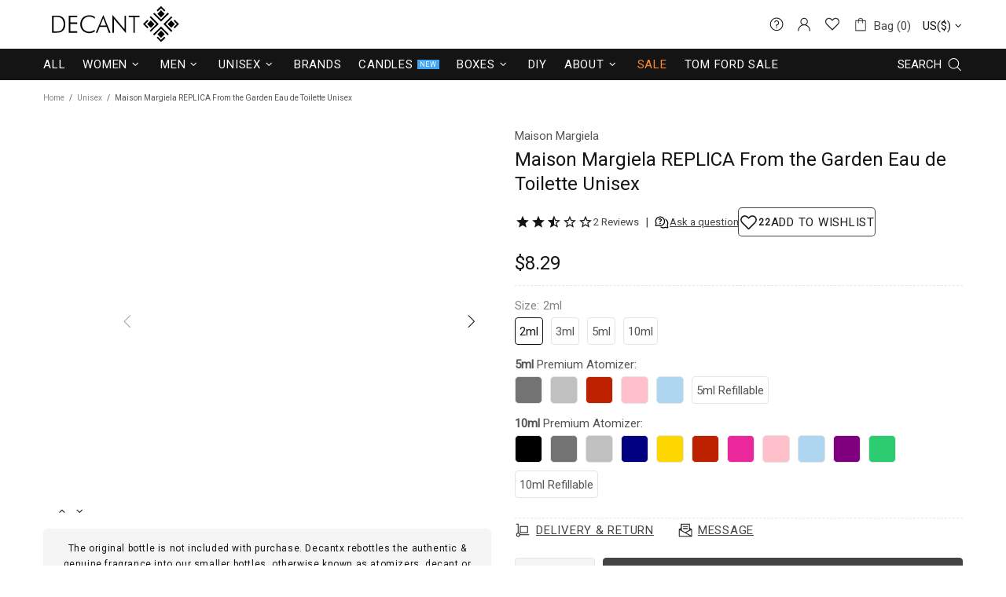

--- FILE ---
content_type: text/javascript
request_url: https://www.decantx.com/cdn/shop/t/81/assets/section.carousel-products.min.js?v=138673799605679616871718904759
body_size: 817
content:
(function(f){class g extends HTMLElement{constructor(){super();this.settings={arrows:!0};setTimeout(()=>{theme.AssetsLoader.onScrollOrUserAction(this,()=>{this.load()})},0)}load(){this.$container=f(this);var a=this,c=this.$container.find(".product-recommendations"),b,e;theme.AssetsLoader.loadManually([["styles","plugin_slick"],["scripts","plugin_slick"]],function(){c.length?(b=c.attr("data-product-id"),e=c.attr("data-limit"),f.ajax({type:"GET",url:theme.routes.root_url+"recommendations/products",
data:{section_id:c.parents("[data-section-id]").attr("data-section-id"),product_id:b,limit:e},success:function(d){d=d.replace(/<carousel-products/g,"<div").replace(/<\/carousel-products/g,"</div");c.html(f(d).find(".product-recommendations").html());a.initCarousel();theme.LazyImage.update();theme.MultiCurrency&&theme.MultiCurrency.update();theme.Tooltip&&theme.Tooltip.init()}})):a.initCarousel()})}initCarousel(){var a=this;this.$slick=this.$container.find("[data-js-carousel-slick]");if(this.$slick.length){this.$slider=
this.$container.find("[data-js-carousel]");this.$collections_ajax=this.$container.find("[data-carousel-ajax] [data-collection]");this.$products=this.$container.find("[data-carousel-items]");this.$slides=this.$slick.find("> *");this.$prev=this.$slider.find("[data-js-carousel-prev]");this.$next=this.$slider.find("[data-js-carousel-next]");this.$arrows=this.$slider.find("[data-js-carousel-arrow]");this.$control=this.$container.find("[data-carousel-control]");this.settings.arrows="true"===this.$slider.attr("data-arrows")?
!0:!1;this.settings.bullets="true"===this.$slider.attr("data-bullets")?!0:!1;this.settings.count=+this.$slider.attr("data-count");this.settings.infinite="true"===this.$slider.attr("data-infinite")?!0:!1;this.settings.autoplay="true"===this.$slider.attr("data-autoplay")?!0:!1;this.settings.speed=+this.$slider.attr("data-speed")||0;if(this.settings.arrows)$window.on("theme.resize.carousel-products",function(){a.arrowsPosition()});this.$collections_ajax.length?this.loadProducts(this.$collections_ajax.first()):
this.initSlick();this.$control.on("click","a",function(c){var b=f(this);b.hasClass("active")||a.loadProducts(b,!0);c.preventDefault();return!1})}}arrowsPosition(){var a=0;this.$slick.find(".carousel__item img").each(function(){a=Math.max(a,f(this).innerHeight())});this.$arrows.css({top:a/2});this.$prev.add(this.$next).css({"max-height":a})}initSlick(){var a=this;this.$slick.one("init",function(){a.settings.arrows&&a.arrowsPosition();$window.trigger("checkImages");a.$slider.removeClass("invisible");
theme.Preloader.unset(a.$slider.parent())});this.$slick.on("beforeChange",function(c,b,e,d){c=d+a.settings.count;a._checkProduct(a.$slick.find('[data-slick-index="'+(d-1)+'"]'));for(d=c;d>e+1;d--)a._checkProduct(a.$slick.find('[data-slick-index="'+d+'"]'))});this.$slick.on("afterChange",function(){theme.Tooltip&&theme.Tooltip.init()});this.$slick.one("init",function(){a.$slider.addClass("initialized")});this.$slick.slick({lazyLoad:!1,arrows:this.settings.arrows,prevArrow:this.$prev,nextArrow:this.$next,
dots:this.settings.bullets,dotsClass:"slick-dots d-flex flex-wrap flex-center list-unstyled pt-7",adaptiveHeight:!0,autoplay:this.settings.autoplay,autoplaySpeed:this.settings.speed,infinite:this.settings.infinite,slidesToShow:this.settings.count,slidesToScroll:this.settings.count,touchMove:!1,rtl:theme.rtl,responsive:[{breakpoint:theme.breakpoints.values.xl,settings:{slidesToShow:3,slidesToScroll:3}},{breakpoint:theme.breakpoints.values.md,settings:{slidesToShow:2,slidesToScroll:2}},{breakpoint:theme.breakpoints.values.sm,
settings:{slidesToShow:2,slidesToScroll:2}}]})}loadProducts(a,c){this.xhr&&this.xhr.abort();var b=this;c&&(theme.Preloader.set(this.$slider.parent()),this.$slider.css({"min-height":this.$slider.innerHeight()}));var e=a.attr("data-collection");this.xhr=f.ajax({type:"GET",url:theme.routes.root_url+"collections/"+e,cache:!1,data:{view:"carousel",max_count:this.$products.attr("data-max-count"),size_of_columns:this.$products.attr("data-products-pre-row"),async_ajax_loading:this.$products.attr("data-async-ajax-loading")},
dataType:"html",success:function(d){b.$slider.addClass("invisible");b.$slick.hasClass("slick-initialized")&&b.$slick.slick("destroy").off();b.$slick.one("init",function(){b.$slider.removeAttr("style");c&&theme.Preloader.unset(b.$slider.parent())});b.$products.html(d);b.$slides=b.$slick.find("> *");b.initSlick();theme.LazyImage.update();theme.MultiCurrency&&theme.MultiCurrency.update();theme.Tooltip&&theme.Tooltip.init();b.$control.find("a").removeClass("active");a.addClass("active");b.xhr=null}})}_checkProduct(a,
c){var b=this,e=a.attr("data-handle");return e?(c&&c(a),f.ajax({type:"GET",url:theme.routes.root_url+"products/"+e,data:{view:"collection"},cache:!1,dataType:"html",success:function(d){d=f(d);a.add(b.$slick.find('.slick-cloned[data-handle="'+e+'"]')).html(d).removeAttr("data-handle");theme.LazyImage.update();a.trigger("loaded")}}),!0):!1}disconnectedCallback(){this.$slick&&(this.$slick.slick("destroy").off(),this.$slick=null,$window.unbind("theme.resize.carousel-products"));this.$control.off()}}theme.AssetsLoader.onPageLoaded(function(){customElements.define("carousel-products",
g)})})(jQueryTheme);


--- FILE ---
content_type: application/javascript
request_url: https://ecommplugins-trustboxsettings.trustpilot.com/decantx.myshopify.com.js?settings=1611073095184&shop=decantx.myshopify.com
body_size: 225
content:
const trustpilot_trustbox_settings = {"trustboxes":[],"activeTrustbox":0,"pageUrls":{"landing":"https://decantx.myshopify.com","category":"https://decantx.myshopify.com/collections/abercrombie-fitch","product":"https://decantx.myshopify.com/products/abercrombie-fitch-authentic-man-eau-de-toilette-for-men"}};
dispatchEvent(new CustomEvent('trustpilotTrustboxSettingsLoaded'));